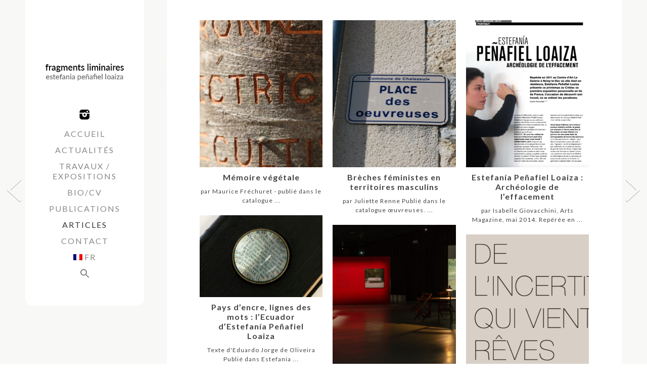

--- FILE ---
content_type: text/html; charset=UTF-8
request_url: https://fragmentsliminaires.net/category/articles/
body_size: 8370
content:
<!DOCTYPE html>
<html lang="en">
<head>
	<meta charset="utf-8" />
	<title>articles &laquo;  estefanía peñafiel loaiza</title> 
	<meta name='robots' content='max-image-preview:large' />
<link rel="alternate" type="application/rss+xml" title="estefanía peñafiel loaiza &raquo; Flux de la catégorie articles" href="https://fragmentsliminaires.net/category/articles/feed/" />
<style id='wp-img-auto-sizes-contain-inline-css' type='text/css'>
img:is([sizes=auto i],[sizes^="auto," i]){contain-intrinsic-size:3000px 1500px}
/*# sourceURL=wp-img-auto-sizes-contain-inline-css */
</style>
<style id='wp-emoji-styles-inline-css' type='text/css'>

	img.wp-smiley, img.emoji {
		display: inline !important;
		border: none !important;
		box-shadow: none !important;
		height: 1em !important;
		width: 1em !important;
		margin: 0 0.07em !important;
		vertical-align: -0.1em !important;
		background: none !important;
		padding: 0 !important;
	}
/*# sourceURL=wp-emoji-styles-inline-css */
</style>
<link rel='stylesheet' id='wp-block-library-css' href='https://fragmentsliminaires.net/wp-includes/css/dist/block-library/style.min.css?ver=6.9' type='text/css' media='all' />
<style id='global-styles-inline-css' type='text/css'>
:root{--wp--preset--aspect-ratio--square: 1;--wp--preset--aspect-ratio--4-3: 4/3;--wp--preset--aspect-ratio--3-4: 3/4;--wp--preset--aspect-ratio--3-2: 3/2;--wp--preset--aspect-ratio--2-3: 2/3;--wp--preset--aspect-ratio--16-9: 16/9;--wp--preset--aspect-ratio--9-16: 9/16;--wp--preset--color--black: #000000;--wp--preset--color--cyan-bluish-gray: #abb8c3;--wp--preset--color--white: #ffffff;--wp--preset--color--pale-pink: #f78da7;--wp--preset--color--vivid-red: #cf2e2e;--wp--preset--color--luminous-vivid-orange: #ff6900;--wp--preset--color--luminous-vivid-amber: #fcb900;--wp--preset--color--light-green-cyan: #7bdcb5;--wp--preset--color--vivid-green-cyan: #00d084;--wp--preset--color--pale-cyan-blue: #8ed1fc;--wp--preset--color--vivid-cyan-blue: #0693e3;--wp--preset--color--vivid-purple: #9b51e0;--wp--preset--gradient--vivid-cyan-blue-to-vivid-purple: linear-gradient(135deg,rgb(6,147,227) 0%,rgb(155,81,224) 100%);--wp--preset--gradient--light-green-cyan-to-vivid-green-cyan: linear-gradient(135deg,rgb(122,220,180) 0%,rgb(0,208,130) 100%);--wp--preset--gradient--luminous-vivid-amber-to-luminous-vivid-orange: linear-gradient(135deg,rgb(252,185,0) 0%,rgb(255,105,0) 100%);--wp--preset--gradient--luminous-vivid-orange-to-vivid-red: linear-gradient(135deg,rgb(255,105,0) 0%,rgb(207,46,46) 100%);--wp--preset--gradient--very-light-gray-to-cyan-bluish-gray: linear-gradient(135deg,rgb(238,238,238) 0%,rgb(169,184,195) 100%);--wp--preset--gradient--cool-to-warm-spectrum: linear-gradient(135deg,rgb(74,234,220) 0%,rgb(151,120,209) 20%,rgb(207,42,186) 40%,rgb(238,44,130) 60%,rgb(251,105,98) 80%,rgb(254,248,76) 100%);--wp--preset--gradient--blush-light-purple: linear-gradient(135deg,rgb(255,206,236) 0%,rgb(152,150,240) 100%);--wp--preset--gradient--blush-bordeaux: linear-gradient(135deg,rgb(254,205,165) 0%,rgb(254,45,45) 50%,rgb(107,0,62) 100%);--wp--preset--gradient--luminous-dusk: linear-gradient(135deg,rgb(255,203,112) 0%,rgb(199,81,192) 50%,rgb(65,88,208) 100%);--wp--preset--gradient--pale-ocean: linear-gradient(135deg,rgb(255,245,203) 0%,rgb(182,227,212) 50%,rgb(51,167,181) 100%);--wp--preset--gradient--electric-grass: linear-gradient(135deg,rgb(202,248,128) 0%,rgb(113,206,126) 100%);--wp--preset--gradient--midnight: linear-gradient(135deg,rgb(2,3,129) 0%,rgb(40,116,252) 100%);--wp--preset--font-size--small: 13px;--wp--preset--font-size--medium: 20px;--wp--preset--font-size--large: 36px;--wp--preset--font-size--x-large: 42px;--wp--preset--spacing--20: 0.44rem;--wp--preset--spacing--30: 0.67rem;--wp--preset--spacing--40: 1rem;--wp--preset--spacing--50: 1.5rem;--wp--preset--spacing--60: 2.25rem;--wp--preset--spacing--70: 3.38rem;--wp--preset--spacing--80: 5.06rem;--wp--preset--shadow--natural: 6px 6px 9px rgba(0, 0, 0, 0.2);--wp--preset--shadow--deep: 12px 12px 50px rgba(0, 0, 0, 0.4);--wp--preset--shadow--sharp: 6px 6px 0px rgba(0, 0, 0, 0.2);--wp--preset--shadow--outlined: 6px 6px 0px -3px rgb(255, 255, 255), 6px 6px rgb(0, 0, 0);--wp--preset--shadow--crisp: 6px 6px 0px rgb(0, 0, 0);}:where(.is-layout-flex){gap: 0.5em;}:where(.is-layout-grid){gap: 0.5em;}body .is-layout-flex{display: flex;}.is-layout-flex{flex-wrap: wrap;align-items: center;}.is-layout-flex > :is(*, div){margin: 0;}body .is-layout-grid{display: grid;}.is-layout-grid > :is(*, div){margin: 0;}:where(.wp-block-columns.is-layout-flex){gap: 2em;}:where(.wp-block-columns.is-layout-grid){gap: 2em;}:where(.wp-block-post-template.is-layout-flex){gap: 1.25em;}:where(.wp-block-post-template.is-layout-grid){gap: 1.25em;}.has-black-color{color: var(--wp--preset--color--black) !important;}.has-cyan-bluish-gray-color{color: var(--wp--preset--color--cyan-bluish-gray) !important;}.has-white-color{color: var(--wp--preset--color--white) !important;}.has-pale-pink-color{color: var(--wp--preset--color--pale-pink) !important;}.has-vivid-red-color{color: var(--wp--preset--color--vivid-red) !important;}.has-luminous-vivid-orange-color{color: var(--wp--preset--color--luminous-vivid-orange) !important;}.has-luminous-vivid-amber-color{color: var(--wp--preset--color--luminous-vivid-amber) !important;}.has-light-green-cyan-color{color: var(--wp--preset--color--light-green-cyan) !important;}.has-vivid-green-cyan-color{color: var(--wp--preset--color--vivid-green-cyan) !important;}.has-pale-cyan-blue-color{color: var(--wp--preset--color--pale-cyan-blue) !important;}.has-vivid-cyan-blue-color{color: var(--wp--preset--color--vivid-cyan-blue) !important;}.has-vivid-purple-color{color: var(--wp--preset--color--vivid-purple) !important;}.has-black-background-color{background-color: var(--wp--preset--color--black) !important;}.has-cyan-bluish-gray-background-color{background-color: var(--wp--preset--color--cyan-bluish-gray) !important;}.has-white-background-color{background-color: var(--wp--preset--color--white) !important;}.has-pale-pink-background-color{background-color: var(--wp--preset--color--pale-pink) !important;}.has-vivid-red-background-color{background-color: var(--wp--preset--color--vivid-red) !important;}.has-luminous-vivid-orange-background-color{background-color: var(--wp--preset--color--luminous-vivid-orange) !important;}.has-luminous-vivid-amber-background-color{background-color: var(--wp--preset--color--luminous-vivid-amber) !important;}.has-light-green-cyan-background-color{background-color: var(--wp--preset--color--light-green-cyan) !important;}.has-vivid-green-cyan-background-color{background-color: var(--wp--preset--color--vivid-green-cyan) !important;}.has-pale-cyan-blue-background-color{background-color: var(--wp--preset--color--pale-cyan-blue) !important;}.has-vivid-cyan-blue-background-color{background-color: var(--wp--preset--color--vivid-cyan-blue) !important;}.has-vivid-purple-background-color{background-color: var(--wp--preset--color--vivid-purple) !important;}.has-black-border-color{border-color: var(--wp--preset--color--black) !important;}.has-cyan-bluish-gray-border-color{border-color: var(--wp--preset--color--cyan-bluish-gray) !important;}.has-white-border-color{border-color: var(--wp--preset--color--white) !important;}.has-pale-pink-border-color{border-color: var(--wp--preset--color--pale-pink) !important;}.has-vivid-red-border-color{border-color: var(--wp--preset--color--vivid-red) !important;}.has-luminous-vivid-orange-border-color{border-color: var(--wp--preset--color--luminous-vivid-orange) !important;}.has-luminous-vivid-amber-border-color{border-color: var(--wp--preset--color--luminous-vivid-amber) !important;}.has-light-green-cyan-border-color{border-color: var(--wp--preset--color--light-green-cyan) !important;}.has-vivid-green-cyan-border-color{border-color: var(--wp--preset--color--vivid-green-cyan) !important;}.has-pale-cyan-blue-border-color{border-color: var(--wp--preset--color--pale-cyan-blue) !important;}.has-vivid-cyan-blue-border-color{border-color: var(--wp--preset--color--vivid-cyan-blue) !important;}.has-vivid-purple-border-color{border-color: var(--wp--preset--color--vivid-purple) !important;}.has-vivid-cyan-blue-to-vivid-purple-gradient-background{background: var(--wp--preset--gradient--vivid-cyan-blue-to-vivid-purple) !important;}.has-light-green-cyan-to-vivid-green-cyan-gradient-background{background: var(--wp--preset--gradient--light-green-cyan-to-vivid-green-cyan) !important;}.has-luminous-vivid-amber-to-luminous-vivid-orange-gradient-background{background: var(--wp--preset--gradient--luminous-vivid-amber-to-luminous-vivid-orange) !important;}.has-luminous-vivid-orange-to-vivid-red-gradient-background{background: var(--wp--preset--gradient--luminous-vivid-orange-to-vivid-red) !important;}.has-very-light-gray-to-cyan-bluish-gray-gradient-background{background: var(--wp--preset--gradient--very-light-gray-to-cyan-bluish-gray) !important;}.has-cool-to-warm-spectrum-gradient-background{background: var(--wp--preset--gradient--cool-to-warm-spectrum) !important;}.has-blush-light-purple-gradient-background{background: var(--wp--preset--gradient--blush-light-purple) !important;}.has-blush-bordeaux-gradient-background{background: var(--wp--preset--gradient--blush-bordeaux) !important;}.has-luminous-dusk-gradient-background{background: var(--wp--preset--gradient--luminous-dusk) !important;}.has-pale-ocean-gradient-background{background: var(--wp--preset--gradient--pale-ocean) !important;}.has-electric-grass-gradient-background{background: var(--wp--preset--gradient--electric-grass) !important;}.has-midnight-gradient-background{background: var(--wp--preset--gradient--midnight) !important;}.has-small-font-size{font-size: var(--wp--preset--font-size--small) !important;}.has-medium-font-size{font-size: var(--wp--preset--font-size--medium) !important;}.has-large-font-size{font-size: var(--wp--preset--font-size--large) !important;}.has-x-large-font-size{font-size: var(--wp--preset--font-size--x-large) !important;}
/*# sourceURL=global-styles-inline-css */
</style>

<style id='classic-theme-styles-inline-css' type='text/css'>
/*! This file is auto-generated */
.wp-block-button__link{color:#fff;background-color:#32373c;border-radius:9999px;box-shadow:none;text-decoration:none;padding:calc(.667em + 2px) calc(1.333em + 2px);font-size:1.125em}.wp-block-file__button{background:#32373c;color:#fff;text-decoration:none}
/*# sourceURL=/wp-includes/css/classic-themes.min.css */
</style>
<link rel='stylesheet' id='wp-video-popup-css' href='https://fragmentsliminaires.net/wp-content/plugins/responsive-youtube-vimeo-popup/assets/css/wp-video-popup.css?ver=2.10.3' type='text/css' media='all' />
<link rel='stylesheet' id='vscf-styles-css' href='https://fragmentsliminaires.net/wp-content/plugins/very-simple-contact-form/css/vscf-style.min.css?ver=6.9' type='text/css' media='all' />
<link rel='stylesheet' id='ivory-search-styles-css' href='https://fragmentsliminaires.net/wp-content/plugins/add-search-to-menu/public/css/ivory-search.min.css?ver=5.5.13' type='text/css' media='all' />
<link rel='stylesheet' id='wpglobus-css' href='https://fragmentsliminaires.net/wp-content/plugins/wpglobus/includes/css/wpglobus.css?ver=3.0.1' type='text/css' media='all' />
<script type="text/javascript" src="https://fragmentsliminaires.net/wp-includes/js/jquery/jquery.min.js?ver=3.7.1" id="jquery-core-js"></script>
<script type="text/javascript" src="https://fragmentsliminaires.net/wp-includes/js/jquery/jquery-migrate.min.js?ver=3.4.1" id="jquery-migrate-js"></script>
<script type="text/javascript" id="utils-js-extra">
/* <![CDATA[ */
var userSettings = {"url":"/","uid":"0","time":"1768829958","secure":"1"};
//# sourceURL=utils-js-extra
/* ]]> */
</script>
<script type="text/javascript" src="https://fragmentsliminaires.net/wp-includes/js/utils.min.js?ver=6.9" id="utils-js"></script>
<link rel="https://api.w.org/" href="https://fragmentsliminaires.net/wp-json/" /><link rel="alternate" title="JSON" type="application/json" href="https://fragmentsliminaires.net/wp-json/wp/v2/categories/44" /><link rel="EditURI" type="application/rsd+xml" title="RSD" href="https://fragmentsliminaires.net/xmlrpc.php?rsd" />
<meta name="generator" content="WordPress 6.9" />
	<link rel="preconnect" href="https://fonts.googleapis.com">
	<link rel="preconnect" href="https://fonts.gstatic.com">
	<link href='https://fonts.googleapis.com/css2?display=swap&family=Lato:wght@100;300;400;700' rel='stylesheet'>			<style media="screen">
				.wpglobus_flag_fr{background-image:url(https://fragmentsliminaires.net/wp-content/plugins/wpglobus/flags/fr.png)}
.wpglobus_flag_es{background-image:url(https://fragmentsliminaires.net/wp-content/plugins/wpglobus/flags/es.png)}
.wpglobus_flag_en{background-image:url(https://fragmentsliminaires.net/wp-content/plugins/wpglobus/flags/us.png)}
			</style>
			<link rel="alternate" hreflang="fr-FR" href="https://fragmentsliminaires.net/category/articles/" /><link rel="alternate" hreflang="es-ES" href="https://fragmentsliminaires.net/es/category/articles/" /><link rel="alternate" hreflang="en-US" href="https://fragmentsliminaires.net/en/category/articles/" />	<style id="egf-frontend-styles" type="text/css">
		fontsedit {font-family: 'Lato', sans-serif;font-style: normal;font-weight: 100;} p {font-family: 'Lato', sans-serif;font-style: normal;font-weight: 400;} h1 {font-family: 'Lato', sans-serif;font-style: normal;font-weight: 300;} h2 {font-family: 'Lato', sans-serif;font-style: normal;font-weight: 400;} h3 {font-family: 'Lato', sans-serif;font-style: normal;font-weight: 400;} h4 {font-family: 'Lato', sans-serif;font-style: normal;font-weight: 700;} h5 {font-family: 'Lato', sans-serif;font-style: normal;font-weight: 400;} h6 {font-family: 'Lato', sans-serif;font-style: normal;font-weight: 100;} 	</style>
		<meta name="viewport" content="width=device-width, initial-scale=1, maximum-scale=1" />
	<link href='https://fonts.googleapis.com/css?family=Source+Sans+Pro:300,400,600,700,700italic' rel='stylesheet' type='text/css'>
	<link href='https://fonts.googleapis.com/css?family=Open+Sans' rel='stylesheet' type='text/css' />
	<link href='https://fonts.googleapis.com/css?family=Lato: 300,400,500,700,900' rel='stylesheet' type='text/css'>
	<!--[if lt IE 9]>
	<script src="https://css3-mediaqueries-js.googlecode.com/svn/trunk/css3-mediaqueries.js"></script>
	<![endif]-->              		
	<link rel="stylesheet" href="https://fragmentsliminaires.net/wp-content/themes/VectorThemeRes/style.css" type="text/css" media="screen" title="no title" charset="utf-8"/>
	<!--[if IE]>
		<script src="https://html5shiv.googlecode.com/svn/trunk/html5.js"></script>
	<![endif]-->
	<link rel="stylesheet" href="https://fragmentsliminaires.net/wp-content/themes/VectorThemeRes/css/mobile.css" type="text/css" media="screen" title="no title" charset="utf-8"/>
	<link rel="stylesheet" href="https://fragmentsliminaires.net/wp-content/themes/VectorThemeRes/css/slicknav.css" />
	<script src="https://fragmentsliminaires.net/wp-content/themes/VectorThemeRes/js/jquery.js"></script>
<!--	<script src="https://cdnjs.cloudflare.com/ajax/libs/modernizr/2.6.2/modernizr.min.js"></script>-->
	<script src="https://fragmentsliminaires.net/wp-content/themes/VectorThemeRes/js/jquery.infinitescroll.js"></script>
	<script src="https://fragmentsliminaires.net/wp-content/themes/VectorThemeRes/js/jquery.slicknav.js"></script>
	
	<!-- next 3 for home full screen slider -->
	<script src="https://fragmentsliminaires.net/wp-content/themes/VectorThemeRes/js/jquery.easing.1.3.js"></script>
	<script src="https://fragmentsliminaires.net/wp-content/themes/VectorThemeRes/js/jquery.animate-enhanced.min.js"></script>
	<script src="https://fragmentsliminaires.net/wp-content/themes/VectorThemeRes/js/jquery.superslides.js" type="text/javascript" charset="utf-8"></script>
	
	<script src="https://fragmentsliminaires.net/wp-content/themes/VectorThemeRes/js/jquery.grid-a-licious.js"></script>
	<script src="https://fragmentsliminaires.net/wp-content/themes/VectorThemeRes/js/scripts.js"></script>
		
	<style type="text/css">
	body {
			
		
	}
	</style>			
</head>
<body class="archive category category-articles category-44 wp-theme-VectorThemeRes VectorThemeRes">
<header id="header">
	<div class="container">
		<div id="logo">
		<div class="logo_cont">
					<a href="https://fragmentsliminaires.net"><img src="http://fragmentsliminaires.net/wp-content/uploads/2020/01/Logo-carre-300-B.png" class="logo" alt="logo" /></a>
				</div>
		<div id="head_socials">
																				<a href="https://www.instagram.com/estefaniapenafielloaiza/"target="_blank"><img src="https://fragmentsliminaires.net/wp-content/themes/VectorThemeRes/images/picasa-icon.png" alt="picasa" /></a>
																						</div>
			<div id="head_menu">
				<ul id="menu-menu-2" class="menu"><li id="menu-item-1140" class="menu-item menu-item-type-custom menu-item-object-custom menu-item-home menu-item-1140"><a href="http://fragmentsliminaires.net/">accueil</a></li>
<li id="menu-item-1142" class="menu-item menu-item-type-post_type menu-item-object-page menu-item-1142"><a href="https://fragmentsliminaires.net/actuinfo/">actualités</a></li>
<li id="menu-item-5637" class="menu-item menu-item-type-taxonomy menu-item-object-category menu-item-has-children menu-item-5637"><a href="https://fragmentsliminaires.net/category/travaux/">travaux / expositions</a>
<ul class="sub-menu">
	<li id="menu-item-5718" class="menu-item menu-item-type-taxonomy menu-item-object-category menu-item-5718"><a href="https://fragmentsliminaires.net/category/expositions/">expositions</a></li>
	<li id="menu-item-5640" class="menu-item menu-item-type-taxonomy menu-item-object-category menu-item-5640"><a href="https://fragmentsliminaires.net/category/video-photo-film/">vidéo / photo / film</a></li>
	<li id="menu-item-5641" class="menu-item menu-item-type-taxonomy menu-item-object-category menu-item-5641"><a href="https://fragmentsliminaires.net/category/insitu/">installations / objets</a></li>
	<li id="menu-item-5643" class="menu-item menu-item-type-taxonomy menu-item-object-category menu-item-5643"><a href="https://fragmentsliminaires.net/category/travaux/autres/">tout</a></li>
</ul>
</li>
<li id="menu-item-5649" class="menu-item menu-item-type-post_type menu-item-object-post menu-item-5649"><a href="https://fragmentsliminaires.net/2015/06/27/bio-cv/">bio/cv</a></li>
<li id="menu-item-5650" class="menu-item menu-item-type-post_type menu-item-object-post menu-item-5650"><a href="https://fragmentsliminaires.net/2015/06/25/publications-articles/">publications</a></li>
<li id="menu-item-5642" class="menu-item menu-item-type-taxonomy menu-item-object-category current-menu-item menu-item-5642"><a href="https://fragmentsliminaires.net/category/articles/" aria-current="page">articles</a></li>
<li id="menu-item-5652" class="menu-item menu-item-type-post_type menu-item-object-page menu-item-5652"><a href="https://fragmentsliminaires.net/contact-3/">contact</a></li>
<li id="menu-item-9999999999" class="menu-item menu-item-type-custom menu-item-object-custom menu_item_wpglobus_menu_switch wpglobus-selector-link wpglobus-current-language menu-item-9999999999"><a href="https://fragmentsliminaires.net/category/articles/"><span class="wpglobus_flag wpglobus_language_name wpglobus_flag_fr">fr</span></a>
<ul class="sub-menu">
	<li id="menu-item-wpglobus_menu_switch_es" class="menu-item menu-item-type-custom menu-item-object-custom sub_menu_item_wpglobus_menu_switch wpglobus-selector-link menu-item-wpglobus_menu_switch_es"><a href="https://fragmentsliminaires.net/es/category/articles/"><span class="wpglobus_flag wpglobus_language_name wpglobus_flag_es">es</span></a></li>
	<li id="menu-item-wpglobus_menu_switch_en" class="menu-item menu-item-type-custom menu-item-object-custom sub_menu_item_wpglobus_menu_switch wpglobus-selector-link menu-item-wpglobus_menu_switch_en"><a href="https://fragmentsliminaires.net/en/category/articles/"><span class="wpglobus_flag wpglobus_language_name wpglobus_flag_en">en</span></a></li>
</ul>
</li>
<li class=" astm-search-menu is-menu is-dropdown menu-item"><a href="#" role="button" aria-label="Search Icon Link"><svg width="20" height="20" class="search-icon" role="img" viewBox="2 9 20 5" focusable="false" aria-label="Search">
						<path class="search-icon-path" d="M15.5 14h-.79l-.28-.27C15.41 12.59 16 11.11 16 9.5 16 5.91 13.09 3 9.5 3S3 5.91 3 9.5 5.91 16 9.5 16c1.61 0 3.09-.59 4.23-1.57l.27.28v.79l5 4.99L20.49 19l-4.99-5zm-6 0C7.01 14 5 11.99 5 9.5S7.01 5 9.5 5 14 7.01 14 9.5 11.99 14 9.5 14z"></path></svg></a><form role="search" method="get" id="searchform" class="searchform" action="https://fragmentsliminaires.net/">
				<div>
					<label class="screen-reader-text" for="s">Rechercher :</label>
					<input type="text" value="" name="s" id="s" />
					<input type="submit" id="searchsubmit" value="Rechercher" />
				</div>
			</form></li></ul>			</div>
			<div class="copyright">
				<p></p>
			</div>
		</div>
				
		<div class="clear"></div>
	</div><!--//container-->
</header><!--//header-->
	
<div id="content">
	<div class="container">
	<div class="abs">
	<div class="header_spacing"></div>
	
		<div class="single_leftblog">
		
			<div id="archive_block">
		
				     		
				
					<div class="archive_box">
						<div class="archive_box_media">
															<a href="https://fragmentsliminaires.net/2023/05/27/memoire-vegetale/"><img width="243" height="291" src="https://fragmentsliminaires.net/wp-content/uploads/2023/05/1P1A0515-243x291.jpg" class="attachment-modern-archive size-modern-archive wp-post-image" alt="" decoding="async" loading="lazy" /></a>
																							
						</div><!--//archive_box_media-->
						<h3><a href="https://fragmentsliminaires.net/2023/05/27/memoire-vegetale/">Mémoire végétale</a></h3>
						<p>
par Maurice Fréchuret - publié dans le catalogue ...</p>
						<div class="clear"></div>
					</div><!--//archive_box-->			
					
				
								     		
				
					<div class="archive_box">
						<div class="archive_box_media">
															<a href="https://fragmentsliminaires.net/2023/05/27/breches-feministes-en-territoires-masculins/"><img width="243" height="291" src="https://fragmentsliminaires.net/wp-content/uploads/2023/05/DSC_0278-1-243x291.jpg" class="attachment-modern-archive size-modern-archive wp-post-image" alt="" decoding="async" loading="lazy" /></a>
																							
						</div><!--//archive_box_media-->
						<h3><a href="https://fragmentsliminaires.net/2023/05/27/breches-feministes-en-territoires-masculins/">Brèches féministes en territoires masculins</a></h3>
						<p>
par Juliette Renne



Publié dans le catalogue œuvreuses.



 ...</p>
						<div class="clear"></div>
					</div><!--//archive_box-->			
					
				
								     		
				
					<div class="archive_box">
						<div class="archive_box_media">
															<a href="https://fragmentsliminaires.net/2023/05/23/estefania-penafiel-loaiza-archeologie-de-leffacement/"><img width="243" height="291" src="https://fragmentsliminaires.net/wp-content/uploads/2023/05/Article-Giovacchini-243x291.png" class="attachment-modern-archive size-modern-archive wp-post-image" alt="" decoding="async" loading="lazy" /></a>
																							
						</div><!--//archive_box_media-->
						<h3><a href="https://fragmentsliminaires.net/2023/05/23/estefania-penafiel-loaiza-archeologie-de-leffacement/">Estefanía Peñafiel Loaiza : Archéologie de l’effacement</a></h3>
						<p>
par Isabelle Giovacchini, Arts Magazine, mai 2014.



Repérée en ...</p>
						<div class="clear"></div>
					</div><!--//archive_box-->			
					
				
								     		
				
					<div class="archive_box">
						<div class="archive_box_media">
															<a href="https://fragmentsliminaires.net/2023/05/19/pays-dencre-lignes-des-mots-lecuador-destefania-penafiel-loaiza/"><img width="243" height="162" src="https://fragmentsliminaires.net/wp-content/uploads/2019/12/Errements_04_BD-copie.jpg" class="attachment-modern-archive size-modern-archive wp-post-image" alt="" decoding="async" loading="lazy" srcset="https://fragmentsliminaires.net/wp-content/uploads/2019/12/Errements_04_BD-copie.jpg 1200w, https://fragmentsliminaires.net/wp-content/uploads/2019/12/Errements_04_BD-copie-300x200.jpg 300w, https://fragmentsliminaires.net/wp-content/uploads/2019/12/Errements_04_BD-copie-1024x684.jpg 1024w, https://fragmentsliminaires.net/wp-content/uploads/2019/12/Errements_04_BD-copie-768x513.jpg 768w" sizes="auto, (max-width: 243px) 100vw, 243px" /></a>
																							
						</div><!--//archive_box_media-->
						<h3><a href="https://fragmentsliminaires.net/2023/05/19/pays-dencre-lignes-des-mots-lecuador-destefania-penafiel-loaiza/">Pays d&rsquo;encre, lignes des mots : l’Ecuador d&rsquo;Estefanía Peñafiel Loaiza</a></h3>
						<p>
Texte d'Eduardo Jorge de Oliveira



Publié dans Estefanía ...</p>
						<div class="clear"></div>
					</div><!--//archive_box-->			
					
				
								     		
				
					<div class="archive_box">
						<div class="archive_box_media">
															<a href="https://fragmentsliminaires.net/2022/11/14/en-revenant-de-lexpo-estefania-penafiel-loaiza-carmen-repetitions-aux-rencontres-darles-2022/"><img width="243" height="291" src="https://fragmentsliminaires.net/wp-content/uploads/2022/11/unnamed-file-243x291.jpg" class="attachment-modern-archive size-modern-archive wp-post-image" alt="" decoding="async" loading="lazy" /></a>
																							
						</div><!--//archive_box_media-->
						<h3><a href="https://fragmentsliminaires.net/2022/11/14/en-revenant-de-lexpo-estefania-penafiel-loaiza-carmen-repetitions-aux-rencontres-darles-2022/">En revenant de l&rsquo;expo : Estefanía Peñafiel Loaiza – Carmen (Répétitions) aux Rencontres d’Arles 2022</a></h3>
						<p>
Article publié le 13 septembre 2022 sur le site ...</p>
						<div class="clear"></div>
					</div><!--//archive_box-->			
					
				
								     		
				
					<div class="archive_box">
						<div class="archive_box_media">
															<a href="https://fragmentsliminaires.net/2022/11/07/tk-21-de-lincertitude-qui-vient-des-reves/"><img width="243" height="291" src="https://fragmentsliminaires.net/wp-content/uploads/2022/11/Capture-decran-2022-11-02-a-18.51.04-243x291.png" class="attachment-modern-archive size-modern-archive wp-post-image" alt="" decoding="async" loading="lazy" /></a>
																							
						</div><!--//archive_box_media-->
						<h3><a href="https://fragmentsliminaires.net/2022/11/07/tk-21-de-lincertitude-qui-vient-des-reves/">TK-21. « De l&rsquo;incertitude qui vient des rêves »</a></h3>
						<p>
article de Marie Barbuscia (extrait)



TK-21 LaRevue nº 128, 22 ...</p>
						<div class="clear"></div>
					</div><!--//archive_box-->			
					
				
								     		
				
					<div class="archive_box">
						<div class="archive_box_media">
															<a href="https://fragmentsliminaires.net/2018/09/25/persistance-retinienne-par-celine-ghisleri/"><img width="243" height="142" src="https://fragmentsliminaires.net/wp-content/uploads/2018/09/2_image1_polaroidb.jpg" class="attachment-modern-archive size-modern-archive wp-post-image" alt="" decoding="async" loading="lazy" srcset="https://fragmentsliminaires.net/wp-content/uploads/2018/09/2_image1_polaroidb.jpg 1808w, https://fragmentsliminaires.net/wp-content/uploads/2018/09/2_image1_polaroidb-300x175.jpg 300w, https://fragmentsliminaires.net/wp-content/uploads/2018/09/2_image1_polaroidb-768x449.jpg 768w, https://fragmentsliminaires.net/wp-content/uploads/2018/09/2_image1_polaroidb-1024x599.jpg 1024w" sizes="auto, (max-width: 243px) 100vw, 243px" /></a>
																							
						</div><!--//archive_box_media-->
						<h3><a href="https://fragmentsliminaires.net/2018/09/25/persistance-retinienne-par-celine-ghisleri/">Persistance rétinienne &#8211; par Céline Ghisleri</a></h3>
						<p>
.

Persistance rétinienne
par Céline Ghisleri 
(à propos de ...</p>
						<div class="clear"></div>
					</div><!--//archive_box-->			
					
				
								     		
				
					<div class="archive_box">
						<div class="archive_box_media">
															<a href="https://fragmentsliminaires.net/2018/05/31/les-paradoxes-du-rumen-entretien-avec-camille-paulhan/"><img width="243" height="162" src="https://fragmentsliminaires.net/wp-content/uploads/2018/05/PaulhanPossible.png" class="attachment-modern-archive size-modern-archive wp-post-image" alt="" decoding="async" loading="lazy" srcset="https://fragmentsliminaires.net/wp-content/uploads/2018/05/PaulhanPossible.png 1890w, https://fragmentsliminaires.net/wp-content/uploads/2018/05/PaulhanPossible-300x200.png 300w, https://fragmentsliminaires.net/wp-content/uploads/2018/05/PaulhanPossible-768x512.png 768w, https://fragmentsliminaires.net/wp-content/uploads/2018/05/PaulhanPossible-1024x683.png 1024w" sizes="auto, (max-width: 243px) 100vw, 243px" /></a>
																							
						</div><!--//archive_box_media-->
						<h3><a href="https://fragmentsliminaires.net/2018/05/31/les-paradoxes-du-rumen-entretien-avec-camille-paulhan/">« Les paradoxes du rumen » : entretien avec Camille Paulhan</a></h3>
						<p>



Les paradoxes du rumen 
Par Camille Paulhan
À l’origine, il y ...</p>
						<div class="clear"></div>
					</div><!--//archive_box-->			
					
				
								     		
				
					<div class="archive_box">
						<div class="archive_box_media">
															<a href="https://fragmentsliminaires.net/2018/03/31/territoires-et-deplacements/"><img width="243" height="78" src="https://fragmentsliminaires.net/wp-content/uploads/2019/12/Capture-d’écran-2019-12-27-à-19.00.31.png" class="attachment-modern-archive size-modern-archive wp-post-image" alt="" decoding="async" loading="lazy" srcset="https://fragmentsliminaires.net/wp-content/uploads/2019/12/Capture-d’écran-2019-12-27-à-19.00.31.png 1086w, https://fragmentsliminaires.net/wp-content/uploads/2019/12/Capture-d’écran-2019-12-27-à-19.00.31-300x97.png 300w, https://fragmentsliminaires.net/wp-content/uploads/2019/12/Capture-d’écran-2019-12-27-à-19.00.31-1024x330.png 1024w, https://fragmentsliminaires.net/wp-content/uploads/2019/12/Capture-d’écran-2019-12-27-à-19.00.31-768x248.png 768w" sizes="auto, (max-width: 243px) 100vw, 243px" /></a>
																							
						</div><!--//archive_box_media-->
						<h3><a href="https://fragmentsliminaires.net/2018/03/31/territoires-et-deplacements/">Territoires et déplacements</a></h3>
						<p>
Junkpage #54, mars 2018



par Didier Arnaudet



Née en 1978, à ...</p>
						<div class="clear"></div>
					</div><!--//archive_box-->			
					
				
								     		
				
					<div class="archive_box">
						<div class="archive_box_media">
															<a href="https://fragmentsliminaires.net/2018/02/13/estefania-penafiel-loaiza-le-credac/"><img width="243" height="136" src="https://fragmentsliminaires.net/wp-content/uploads/2015/06/SLIDEfragments.jpg" class="attachment-modern-archive size-modern-archive wp-post-image" alt="" decoding="async" loading="lazy" srcset="https://fragmentsliminaires.net/wp-content/uploads/2015/06/SLIDEfragments.jpg 1500w, https://fragmentsliminaires.net/wp-content/uploads/2015/06/SLIDEfragments-300x168.jpg 300w, https://fragmentsliminaires.net/wp-content/uploads/2015/06/SLIDEfragments-1024x573.jpg 1024w" sizes="auto, (max-width: 243px) 100vw, 243px" /></a>
																							
						</div><!--//archive_box_media-->
						<h3><a href="https://fragmentsliminaires.net/2018/02/13/estefania-penafiel-loaiza-le-credac/">Estefania Penafiel Loaiza &#8211; Le Crédac</a></h3>
						<p>
Slash Paris, le  5 mai 2014  — Par Guillaume Benoit    



Chez ...</p>
						<div class="clear"></div>
					</div><!--//archive_box-->			
					
				
								     		
				
					<div class="archive_box">
						<div class="archive_box_media">
															<a href="https://fragmentsliminaires.net/2017/12/27/estefania-penafiel-loaiza/"><img width="243" height="169" src="https://fragmentsliminaires.net/wp-content/uploads/2016/01/collection-secrets.jpg" class="attachment-modern-archive size-modern-archive wp-post-image" alt="" decoding="async" loading="lazy" srcset="https://fragmentsliminaires.net/wp-content/uploads/2016/01/collection-secrets.jpg 2381w, https://fragmentsliminaires.net/wp-content/uploads/2016/01/collection-secrets-300x209.jpg 300w, https://fragmentsliminaires.net/wp-content/uploads/2016/01/collection-secrets-1024x714.jpg 1024w" sizes="auto, (max-width: 243px) 100vw, 243px" /></a>
																							
						</div><!--//archive_box_media-->
						<h3><a href="https://fragmentsliminaires.net/2017/12/27/estefania-penafiel-loaiza/">Estefanía Peñafiel Loaiza &#8211; par Camille Paulhan</a></h3>
						<p>
Portraits La galerie, novembre 2009



Estefanía
Peñafiel Loaiza ...</p>
						<div class="clear"></div>
					</div><!--//archive_box-->			
					
				
								     		
				
					<div class="archive_box">
						<div class="archive_box_media">
															<a href="https://fragmentsliminaires.net/2016/01/22/estefania-penafiel-loaiza-una-cartografia-para-la-ausencia/"><img width="243" height="149" src="https://fragmentsliminaires.net/wp-content/uploads/2016/01/press.jpg" class="attachment-modern-archive size-modern-archive wp-post-image" alt="" decoding="async" loading="lazy" srcset="https://fragmentsliminaires.net/wp-content/uploads/2016/01/press.jpg 2600w, https://fragmentsliminaires.net/wp-content/uploads/2016/01/press-300x184.jpg 300w, https://fragmentsliminaires.net/wp-content/uploads/2016/01/press-1024x628.jpg 1024w" sizes="auto, (max-width: 243px) 100vw, 243px" /></a>
																							
						</div><!--//archive_box_media-->
						<h3><a href="https://fragmentsliminaires.net/2016/01/22/estefania-penafiel-loaiza-una-cartografia-para-la-ausencia/">Estefanía Peñafiel Loaiza: una cartografía para la ausencia</a></h3>
						<p>{:fr}por José Luis Corazón Ardura -
(article disponible uniquement ...</p>
						<div class="clear"></div>
					</div><!--//archive_box-->			
					
				
										
				<div class="clear"></div>
				
			</div><!--//ahrchive_block-->
			
			<div class="load_more_cont">
				<div align="center"><div class="load_more_text">
				<a href="https://fragmentsliminaires.net/category/articles/page/2/" ><img src="https://fragmentsliminaires.net/wp-content/themes/VectorThemeRes/images/loading-button.png" /></a>				</div></div>
			</div><!--//load_more_cont-->     								
		</div><!--//home_latest_cont-->
		</div>
	</div><!--//container-->
</div><!--//content-->
<script type="text/javascript">
$(document).ready(
function($){
  $('#archive_block').infinitescroll({
 
    navSelector  : "div.load_more_text",            
		   // selector for the paged navigation (it will be hidden)
    nextSelector : "div.load_more_text a:first",    
		   // selector for the NEXT link (to page 2)
    itemSelector : "#archive_block .archive_box"
		   // selector for all items you'll retrieve
  },function(arrayOfNewElems){
  
  	$('#archive_block').gridalicious('append', arrayOfNewElems);
      //$('.home_post_cont img').hover_caption();
 
     // optional callback when new content is successfully loaded in.
 
     // keyword `this` will refer to the new DOM content that was just added.
     // as of 1.5, `this` matches the element you called the plugin on (e.g. #content)
     //                   all the new elements that were found are passed in as an array
 
  });  
}  
);
</script>	

<div id="slides">
	<!--<div class="slides-container">-->
	<ul class="slides-container">
		                        		
							
					<li><img src="https://fragmentsliminaires.net/wp-content/uploads/2024/08/IMG-9302-1080.jpg"  /></li>	
			
		
		
		
		                        		
							
					<li><img src="https://fragmentsliminaires.net/wp-content/uploads/2016/01/Livre-fragments-BANNER-2-scaled.jpg"  /></li>	
			
		
		
		
		                        		
							
					<li><img src="https://fragmentsliminaires.net/wp-content/uploads/2021/05/TWOWORKS-2.png"  /></li>	
			
		
		
		
		                        		
							
					<li><img src="https://fragmentsliminaires.net/wp-content/uploads/2020/01/oeuvreuse-01-1.jpg"  /></li>	
			
		
		
		
		                        		
							
					<li><img src="https://fragmentsliminaires.net/wp-content/uploads/2017/10/EPLecran9.jpg"  /></li>	
			
		
		
		
		                        		
							
					<li><img src="https://fragmentsliminaires.net/wp-content/uploads/2018/05/livre2.jpg"  /></li>	
			
		
		
		
		
		                                    				
	</ul>
	<nav class="slides-navigation">
		<a href="#" class="next"></a>
		<a href="#" class="prev"></a>
	</nav>
</div>
<script type="speculationrules">
{"prefetch":[{"source":"document","where":{"and":[{"href_matches":"/*"},{"not":{"href_matches":["/wp-*.php","/wp-admin/*","/wp-content/uploads/*","/wp-content/*","/wp-content/plugins/*","/wp-content/themes/VectorThemeRes/*","/*\\?(.+)"]}},{"not":{"selector_matches":"a[rel~=\"nofollow\"]"}},{"not":{"selector_matches":".no-prefetch, .no-prefetch a"}}]},"eagerness":"conservative"}]}
</script>
<script type="text/javascript" src="https://fragmentsliminaires.net/wp-content/plugins/responsive-youtube-vimeo-popup/assets/js/wp-video-popup.js?ver=2.10.3" id="wp-video-popup-js"></script>
<script type="text/javascript" src="https://fragmentsliminaires.net/wp-content/plugins/very-simple-contact-form/js/vscf-scripts.js?ver=6.9" id="vscf-scripts-js"></script>
<script type="text/javascript" id="ivory-search-scripts-js-extra">
/* <![CDATA[ */
var IvorySearchVars = {"is_analytics_enabled":"1"};
//# sourceURL=ivory-search-scripts-js-extra
/* ]]> */
</script>
<script type="text/javascript" src="https://fragmentsliminaires.net/wp-content/plugins/add-search-to-menu/public/js/ivory-search.min.js?ver=5.5.13" id="ivory-search-scripts-js"></script>
<script type="text/javascript" id="wpglobus-js-extra">
/* <![CDATA[ */
var WPGlobus = {"version":"3.0.1","language":"fr","enabledLanguages":["fr","es","en"]};
//# sourceURL=wpglobus-js-extra
/* ]]> */
</script>
<script type="text/javascript" src="https://fragmentsliminaires.net/wp-content/plugins/wpglobus/includes/js/wpglobus.min.js?ver=3.0.1" id="wpglobus-js"></script>
<script id="wp-emoji-settings" type="application/json">
{"baseUrl":"https://s.w.org/images/core/emoji/17.0.2/72x72/","ext":".png","svgUrl":"https://s.w.org/images/core/emoji/17.0.2/svg/","svgExt":".svg","source":{"concatemoji":"https://fragmentsliminaires.net/wp-includes/js/wp-emoji-release.min.js?ver=6.9"}}
</script>
<script type="module">
/* <![CDATA[ */
/*! This file is auto-generated */
const a=JSON.parse(document.getElementById("wp-emoji-settings").textContent),o=(window._wpemojiSettings=a,"wpEmojiSettingsSupports"),s=["flag","emoji"];function i(e){try{var t={supportTests:e,timestamp:(new Date).valueOf()};sessionStorage.setItem(o,JSON.stringify(t))}catch(e){}}function c(e,t,n){e.clearRect(0,0,e.canvas.width,e.canvas.height),e.fillText(t,0,0);t=new Uint32Array(e.getImageData(0,0,e.canvas.width,e.canvas.height).data);e.clearRect(0,0,e.canvas.width,e.canvas.height),e.fillText(n,0,0);const a=new Uint32Array(e.getImageData(0,0,e.canvas.width,e.canvas.height).data);return t.every((e,t)=>e===a[t])}function p(e,t){e.clearRect(0,0,e.canvas.width,e.canvas.height),e.fillText(t,0,0);var n=e.getImageData(16,16,1,1);for(let e=0;e<n.data.length;e++)if(0!==n.data[e])return!1;return!0}function u(e,t,n,a){switch(t){case"flag":return n(e,"\ud83c\udff3\ufe0f\u200d\u26a7\ufe0f","\ud83c\udff3\ufe0f\u200b\u26a7\ufe0f")?!1:!n(e,"\ud83c\udde8\ud83c\uddf6","\ud83c\udde8\u200b\ud83c\uddf6")&&!n(e,"\ud83c\udff4\udb40\udc67\udb40\udc62\udb40\udc65\udb40\udc6e\udb40\udc67\udb40\udc7f","\ud83c\udff4\u200b\udb40\udc67\u200b\udb40\udc62\u200b\udb40\udc65\u200b\udb40\udc6e\u200b\udb40\udc67\u200b\udb40\udc7f");case"emoji":return!a(e,"\ud83e\u1fac8")}return!1}function f(e,t,n,a){let r;const o=(r="undefined"!=typeof WorkerGlobalScope&&self instanceof WorkerGlobalScope?new OffscreenCanvas(300,150):document.createElement("canvas")).getContext("2d",{willReadFrequently:!0}),s=(o.textBaseline="top",o.font="600 32px Arial",{});return e.forEach(e=>{s[e]=t(o,e,n,a)}),s}function r(e){var t=document.createElement("script");t.src=e,t.defer=!0,document.head.appendChild(t)}a.supports={everything:!0,everythingExceptFlag:!0},new Promise(t=>{let n=function(){try{var e=JSON.parse(sessionStorage.getItem(o));if("object"==typeof e&&"number"==typeof e.timestamp&&(new Date).valueOf()<e.timestamp+604800&&"object"==typeof e.supportTests)return e.supportTests}catch(e){}return null}();if(!n){if("undefined"!=typeof Worker&&"undefined"!=typeof OffscreenCanvas&&"undefined"!=typeof URL&&URL.createObjectURL&&"undefined"!=typeof Blob)try{var e="postMessage("+f.toString()+"("+[JSON.stringify(s),u.toString(),c.toString(),p.toString()].join(",")+"));",a=new Blob([e],{type:"text/javascript"});const r=new Worker(URL.createObjectURL(a),{name:"wpTestEmojiSupports"});return void(r.onmessage=e=>{i(n=e.data),r.terminate(),t(n)})}catch(e){}i(n=f(s,u,c,p))}t(n)}).then(e=>{for(const n in e)a.supports[n]=e[n],a.supports.everything=a.supports.everything&&a.supports[n],"flag"!==n&&(a.supports.everythingExceptFlag=a.supports.everythingExceptFlag&&a.supports[n]);var t;a.supports.everythingExceptFlag=a.supports.everythingExceptFlag&&!a.supports.flag,a.supports.everything||((t=a.source||{}).concatemoji?r(t.concatemoji):t.wpemoji&&t.twemoji&&(r(t.twemoji),r(t.wpemoji)))});
//# sourceURL=https://fragmentsliminaires.net/wp-includes/js/wp-emoji-loader.min.js
/* ]]> */
</script>

<script src="https://fragmentsliminaires.net/wp-content/themes/VectorThemeRes/js/retina-1.1.0.min.js"></script>
</body>
</html> 		

--- FILE ---
content_type: text/css
request_url: https://fragmentsliminaires.net/wp-content/themes/VectorThemeRes/style.css
body_size: 2750
content:
/*
Theme Name: Vector Responsive WordPress Theme
Theme URI: http://dessign.net/vectortheme
Description: Vector Responsive WordPress Theme for WordPress is stylish, customizable, simple, and readable. Perfect for any digital designer or photographer.
Version: 2.0.2
Author: Dessign Themes
Author URI: https://dessign.net
Tags: 3 column theme, clean, portfolio
*/
/* =WordPress Core
-------------------------------------------------------------- */
html { margin: 0 !important; }
.alignnone {
    margin: 5px 20px 20px 0;
}
.aligncenter,
div.aligncenter {
    display: block;
    margin: 5px auto 5px auto;
}
.alignright {
    float:right;
    margin: 5px 0 20px 20px;
}
.alignleft {
    float: left;
    margin: 5px 20px 20px 0;
}
.aligncenter {
    display: block;
    margin: 5px auto 5px auto;
}
a img.alignright {
    float: right;
    margin: 5px 0 20px 20px;
}
a img.alignnone {
    margin: 5px 20px 20px 0;
}
a img.alignleft {
    float: left;
    margin: 5px 20px 20px 0;
}
a img.aligncenter {
    display: block;
    margin-left: auto;
    margin-right: auto
}
.wp-caption {
    background: #fff;
    border: 1px solid #f0f0f0;
    max-width: 96%; /* Image does not overflow the content area */
    padding: 5px 3px 10px;
    text-align: center;
}
.wp-caption.alignnone {
    margin: 5px 20px 20px 0;
}
.wp-caption.alignleft {
    margin: 5px 20px 20px 0;
}
.wp-caption.alignright {
    margin: 5px 0 20px 20px;
}
.wp-caption img {
    border: 0 none;
    height: auto;
    margin: 0;
    max-width: 98.5%;
    padding: 0;
    width: auto;
}
.wp-caption p.wp-caption-text {
    margin: 0;
    padding: 0 4px 5px;
}
/* Global */
body, div { margin: 0; padding: 0; }
body { font-size: 13px; font-family: 'Lato', sans-serif; font-weight: 400; color: #444; line-height: 140%; letter-spacing: 1px; }
input { font-family: 'Lato', sans-serif; }
a {color: #444; text-decoration: none; transition: background 0.3s ease 0s, color 0.3s ease 0s; }
a:hover { color: #666; text-decoration: none; }
h2,h3,h4,h5,p { margin: 10px 0; }
h1 a { color: #fff; text-decoration: none; transition: background 0.3s ease 0s, color 0.3s ease 0s; }
h1 a:hover { color: #ccc; text-decoration: none; }
img { border: none; }
p { line-height: 150%; }
.left { float: left; }
.right { float: right; }
.clear { clear: both; }
.container { width: 1180px; margin: 0 auto; }
#infscr-loading { DISPLAY: NONE !important; visibility: hidden !important; } /* hide infinite scroll loading image */
::selection {
	background: #ccc; 
	}
::-moz-selection {
	background: #ccc; 
}
/* HTML5 tags */
header, section, footer,
aside, nav, article, figure {
	display: block;
}
/* Header */
/*#header { padding: 20px 0; }*/
header .container { position: relative; }
#logo { width: 235px; box-sizing: border-box; padding: 20px 0; background: #fff; text-align: center; position: fixed; top: 0; z-index: 999; margin-bottom:10px;  border-radius: 0px 0px 15px 15px; }
#logo .logo_cont { padding: 0 30px; margin-bottom: 15px;}
#logo img { max-width: 100%; height: auto; }
#head_menu ul { padding: 0; margin: 0; list-style: none; }
#head_menu ul li { position: relative; display: block; }
#head_menu ul li.current-menu-item a { text-decoration: none;color: #333; }
#head_menu ul li a { font-size: 16px; color: #888; display: block; margin: 12px 0; text-transform: uppercase; padding: 0 20px; line-height: 130%;  letter-spacing: 2px; }
#head_menu ul li a:hover { color: #333; }
#head_menu ul li .sub-menu { background: #fff; display: none; left: 230px; position: absolute; top: -10px; width: 170px;  }
#head_menu ul li .sub-menu li a { font-size: 13px; padding: 0 10px; text-align: left;  }
#head_menu ul li .sub-menu .sub-menu { left: 170px; }
.mob_menu { display: none; }
.slicknav_menu { display: none; }
body.home .header_spacing, .header_spacing { display: none; }
.header_spacing { margin-bottom: 20px; }
body.home .footer_copyright_cont { display: none; }
.copyright p { color: #888; text-transform: uppercase; margin-top:30px; font-size: 11px;}
#gallery::-webkit-scrollbar { display: none !important; }
#gallery {  }
/* Content */
#slider_cont { position: relative; padding-bottom: 30px; }
#slides {  position: fixed !important; }
#slides .slides-container { display: none; }
#slides .scrollable { *zoom: 1; position: relative; top: 0; left: 0; overflow-y: auto; -webkit-overflow-scrolling: touch; height: 100%; }
#slides .scrollable:after { content: ""; display: table; clear: both; }
.slides-navigation { visibility: hidden; margin: 0 auto; position: absolute; z-index: 999; top: 48%; width: 100%; }
.slides-navigation a { position: absolute; display: block; }
.slides-navigation a.prev { left: 0; display: block; width: 60px; height: 60px; background: url('images/slider_previous.png') no-repeat; }
.slides-navigation a.next { right: 0; display: block; width: 60px;  height: 60px; background: url('images/slider_next.png') no-repeat; }
.slides-pagination { display: none; position: absolute; z-index: 3; bottom: 0; text-align: center; width: 100%; }
.slides-pagination a { border: 2px solid #222; border-radius: 15px; width: 10px; height: 10px; display: -moz-inline-stack; display: inline-block; vertical-align: middle; *vertical-align: auto; zoom: 1; *display: inline; background-image: url(""); margin: 2px; overflow: hidden; text-indent: -100%; }
.slides-pagination a.current { background: #222; }
#slides .container { position: relative; width: 50%; max-width: 500px; left: 90px; top: 15%; padding: 10px 20px; margin: 0; color: #fff; text-shadow: 1px 1px #000;  font-size: 22px; font-family: 'Source Sans Pro', sans-serif; letter-spacing: 1px; font-weight: 400; line-height: 40px; }
#slides .contrast {  padding: 1px 10px; -webkit-box-shadow: 0 0 23px 5px rgba(0, 0, 0, 0.0); -moz-box-shadow: 0 0 23px 5px rgba(0, 0, 0, 0.0); box-shadow: 0 0 23px 5px rgba(0, 0, 0, 0.00); -webkit-border-radius: 3px; -moz-border-radius: 3px; -ms-border-radius: 3px;-o-border-radius: 3px; border-radius: 3px; font-size: 17px; font-family: 'Source Sans Pro', sans-serif; letter-spacing: 1px; font-weight: 400; }
#content .container { position: relative; }
#content .abs { position: absolute; width: 100%; z-index: 9; }
.home_latest_cont { padding-bottom: 5px; position: relative; }
.home_featured_prev { background: url('images/home-featured-prev.png') no-repeat; width: 23px; height: 42px; position: absolute; left: -32px; top: 50%; margin-top: -42px; cursor: pointer; }
.home_featured_next { background: url('images/home-featured-next.png') no-repeat; width: 23px; height: 42px; position: absolute; right: -32px; top: 50%; margin-top: -42px; cursor: pointer; }
.home_latest_box { float: left; /*width: 573px;*/ width: 568px; font-size: 16px; margin-bottom: 10px; }
.home_latest_box img,
.home_latest_box iframe { max-width: 100%; width: 568px; height: 283px; }
.home_latest_box_last { float: right; }
.home_blog_box { font-size: 16px; margin-bottom: 25px; padding-bottom: 20px; font-family: 'Lato', sans-serif; letter-spacing: 1px; font-weight: 400;  }
.home_blog_box.clear { width: auto !important; float: none !important; margin: 0 !important; }
.media_block a { display: block; height: 230px; overflow: hidden; }
.home_blog_box img,
.home_blog_box iframe { max-width: 100%; height: 230px; transition: transform 0.25s ease-in-out 0s; width: 100% }
.home_blog_box img:hover { transform: scale(1.05); }
.home_blog_box h3 {  margin-top: 0; font-size: 20px; font-family: 'Lato', sans-serif; letter-spacing: 1px; font-weight: 700; line-height: 100%; }
.home_blog_box h3 a:hover { text-decoration: none; color: #888;}
.home_blog_box p { font-size: 14px; line-height: 1.2; }
.home_blog_box .meta_fields { margin-bottom: 35px; }
.home_blog_box_content { padding: 0 25px 0 10px; text-align: center; }
.home_blog_box .read_more { font-size: 12px; font-weight: bold; display: block; padding: 5px 10px; color: #000; text-decoration: none; border: 1px solid #ccc; text-align: center; }
.archive_title { margin-bottom: 20px; font-size: 23px; }
.archive_box {  font-size: 15px; font-weight: 300; }
.archive_box_media > a { display: block; overflow: hidden; }
.archive_box_media img:hover { transform: scale(1.05);}
.archive_box img,
.archive_box iframe { max-width: 100%; transition: transform 0.25s ease-in-out 0s; }
.archive_box h3 { font-weight: 700; font-size: 16px; margin-top: 0; text-align: center; padding: 10px 10px 0; }
.archive_box h3 a { color: #444; text-decoration: none; }
.archive_box h3 a:hover { color: #888; text-decoration: none; }
.archive_box.clear { margin: 0; padding: 0; float: none; }
.archive_box_last { margin-right: 0; }
.archive_box_hover { position: absolute; top: 0; left: 0; width: 100%; height: 100%; background: url('images/trans-back.png') repeat; display: none;  }
.archive_box { font-size: 12px; line-height: 1.2;  text-align: center; }
.archive_box_media { position: relative; }
.archive_box_media img { display: block; }
#single_cont { }
.single_left { float: left; width: 1180px; font-size: 16px; }
.single_left img { max-width: 100%; height: auto; }
.single_left p { margin-bottom: 15px; }
.single_leftblog { float: right; width: 900px; font-size: 16px; background: #fff; box-sizing: border-box; padding: 40px 45px;  line-height: 150%;}
.info_block { float: right; width: 360px; }
.media_block { float: left; width: 415px; }
.media_block img { max-width: 100%; height: 230px; }
.single_leftblog p { margin-bottom: 15px; }
h1.single_title { font-size: 25px; margin: 0 0 20px; padding-right: 110px; letter-spacing: 1px; font-weight: 400; line-height: 120%; font-family: 'Lato', sans-serif; }
.single_inside_content img { max-width: 100%; height: auto; }
#commentform input[type=submit] { background-color: #161616; color: #fff; border: 1px solid #6E6E6E; padding: 3px 5px; }
.single_block { position: relative; }
.single_block img { max-width: 100%; }
.next_prev_cont { padding: 25px 0; }
.next_prev_cont .left { float: left; width: 45%; }
.next_prev_cont .left a { display: block; background: url('images/post_prev.png') no-repeat; background-position: top left; padding-left: 25px; min-height: 30px; }
.next_prev_cont .right { float: right; width: 45%; text-align: right; }
.next_prev_cont .right a { display: block; background: url('images/post_next.png') no-repeat; background-position: top right; padding-right: 25px;  min-height: 30px; }
.next_prev_cont_top_right {  padding: 0; position: absolute; top: 0; right: 0; }
.next_prev_cont_top_right .left { float: left; width: auto; }
.next_prev_cont_top_right .left a { display: block; background: url('images/new-prev.png') no-repeat; background-position: top left; padding-left: 0px; min-height: 0px; width: 30px; height: 30px; }
.next_prev_cont_top_right .right { float: right; width: auto; margin-left: 10px; }
.next_prev_cont_top_right .right a { display: block; background: url('images/new-next.png') no-repeat; background-position: top right; padding-right: 0px;  min-height: 0px; width: 30px; height: 30px; }
/* Sidebar */
#sidebar { float: left; width: 280px; }
.side_box { margin-bottom: 25px; }
h3.side_title { margin: 0 0 15px; font-size: 19px; font-weight: 400; font-family: 'Lato', sans-serif; }
.side_box ul { list-style-type: none; margin: 0; padding: 0; }
.side_box ul li { margin-bottom: 8px; }
.t1_search_cont input[type=text], .t1_search_cont input[type=submit] { box-sizing: border-box;
    -moz-box-sizing: border-box;
    -webkit-box-sizing: border-box; height: 24px; font-family: 'Lato', sans-serif; }
.t1_search_cont input[type=text] { width: 180px; }
.t1_search_cont input[type=submit] { border: none; background-color: #252628; color: #90939C; width: 80px; }
/* Footer */
#footer { padding: 0px 0 0px;  margin-top: 25px; }
.footer_box_col { float: left; width: 362px; margin-right: 46px; }
.footer_box { margin: 25px 0; text-align: center; }
.footer_box_col_last { margin-right: 0; }
.footer_copyright_cont { /*padding-bottom: 25px; padding-top: 10px; */}
.footer_copyright { padding: 20px 0 20px; text-align: right; font-size: 13px; }
.footer_box ul { list-style-type: none; margin: 0; padding: 0; }
.footer_box ul li { margin-bottom: 8px; }
.footer_social { float: none; text-align: center; /*padding-bottom: 15px;*/ }
.footer_social img { display: inline-block; margin: 0 5px; }